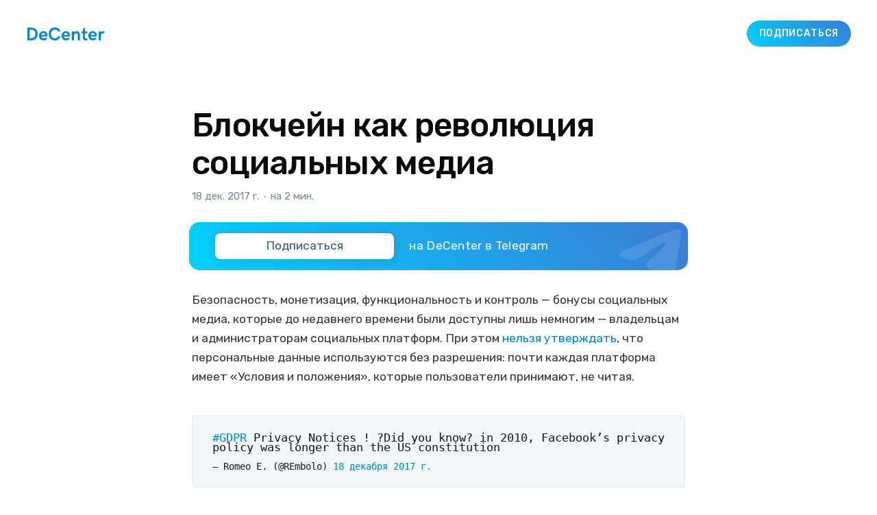

--- FILE ---
content_type: text/html; charset=utf-8
request_url: https://decenter.org/blokcheyn-kak-revolyutsiya-sotsialnykh-media/
body_size: 12114
content:
<!DOCTYPE html>
<html lang="ru" class="auto-color">
<head>

    <title>Блокчейн как революция социальных медиа</title>
    <meta charset="utf-8" />
    <meta http-equiv="X-UA-Compatible" content="IE=edge" />
    <meta name="HandheldFriendly" content="True" />
    <meta name="viewport" content="width=device-width, initial-scale=1.0" />

    <link rel="icon" href="/assets/favicon.png">
    <!-- <link rel="shortcut icon" href="/favicon.ico" type="image/png">-->

    <link rel="stylesheet" type="text/css" href="/assets/built/screen.css?v=6c7da54748" />
    
    <link rel="canonical" href="https://decenter.org/blokcheyn-kak-revolyutsiya-sotsialnykh-media/" />
    <meta name="referrer" content="no-referrer-when-downgrade" />
    
    <meta property="og:site_name" content="DeCenter" />
    <meta property="og:type" content="article" />
    <meta property="og:title" content="Блокчейн как революция социальных медиа" />
    <meta property="og:description" content="Безопасность, монетизация, функциональность и контроль — бонусы социальных медиа, которые до недавнего времени были доступны лишь немногим — владельцам и администраторам социальных платформ. При этом нельзя утверждать, что персональные данные используются без разрешения: почти каждая платформа имеет «Условия и положения», которые пользователи принимают, не читая.      #GDPR Privacy Notices ! ?Did you know? in" />
    <meta property="og:url" content="https://decenter.org/blokcheyn-kak-revolyutsiya-sotsialnykh-media/" />
    <meta property="og:image" content="https://old.decenter.org/storage/posts/images/blokcheyn-kak-revolyutsiya-sotsialnykh-media.jpeg" />
    <meta property="article:published_time" content="2017-12-18T16:48:45.000Z" />
    <meta property="article:modified_time" content="2018-07-24T13:23:36.000Z" />
    
    <meta property="article:publisher" content="https://www.facebook.com/decenterorg" />
    <meta name="twitter:card" content="summary_large_image" />
    <meta name="twitter:title" content="Блокчейн как революция социальных медиа" />
    <meta name="twitter:description" content="Безопасность, монетизация, функциональность и контроль — бонусы социальных медиа, которые до недавнего времени были доступны лишь немногим — владельцам и администраторам социальных платформ. При этом нельзя утверждать, что персональные данные используются без разрешения: почти каждая платформа имеет «Условия и положения», которые пользователи принимают, не читая.      #GDPR Privacy Notices ! ?Did you know? in" />
    <meta name="twitter:url" content="https://decenter.org/blokcheyn-kak-revolyutsiya-sotsialnykh-media/" />
    <meta name="twitter:image" content="https://old.decenter.org/storage/posts/images/blokcheyn-kak-revolyutsiya-sotsialnykh-media.jpeg" />
    <meta name="twitter:label1" content="Written by" />
    <meta name="twitter:data1" content="user" />
    <meta name="twitter:label2" content="Filed under" />
    <meta name="twitter:data2" content="" />
    <meta name="twitter:site" content="@decenterorg" />
    
    <script type="application/ld+json">
{
    "@context": "https://schema.org",
    "@type": "Article",
    "publisher": {
        "@type": "Organization",
        "name": "DeCenter",
        "url": "https://decenter.org/",
        "logo": {
            "@type": "ImageObject",
            "url": "https://decenter.org/favicon.ico",
            "width": 48,
            "height": 48
        }
    },
    "author": {
        "@type": "Person",
        "name": "user",
        "url": "https://decenter.org/author/user/",
        "sameAs": []
    },
    "headline": "Блокчейн как революция социальных медиа",
    "url": "https://decenter.org/blokcheyn-kak-revolyutsiya-sotsialnykh-media/",
    "datePublished": "2017-12-18T16:48:45.000Z",
    "dateModified": "2018-07-24T13:23:36.000Z",
    "image": {
        "@type": "ImageObject",
        "url": "https://old.decenter.org/storage/posts/images/blokcheyn-kak-revolyutsiya-sotsialnykh-media.jpeg"
    },
    "description": "Безопасность, монетизация, функциональность и контроль — бонусы социальных\nмедиа, которые до недавнего времени были доступны лишь немногим — владельцам и\nадминистраторам социальных платформ. При этом нельзя утверждать\n[https://cointelegraph.com/news/blockchain-shifting-from-internet-of-information-to-internet-of-value]\n, что персональные данные используются без разрешения: почти каждая платформа\nимеет «Условия и положения», которые пользователи принимают, не читая.\n\n&gt; #GDPR [https://twitter.com/",
    "mainEntityOfPage": {
        "@type": "WebPage",
        "@id": "https://decenter.org/"
    }
}
    </script>

    <meta name="generator" content="Ghost 4.48" />
    <link rel="alternate" type="application/rss+xml" title="DeCenter" href="https://decenter.org/rss/" />
    <script defer src="https://unpkg.com/@tryghost/portal@~1.22.0/umd/portal.min.js" data-ghost="https://decenter.org/" crossorigin="anonymous"></script><style id="gh-members-styles">.gh-post-upgrade-cta-content,
.gh-post-upgrade-cta {
    display: flex;
    flex-direction: column;
    align-items: center;
    font-family: -apple-system, BlinkMacSystemFont, 'Segoe UI', Roboto, Oxygen, Ubuntu, Cantarell, 'Open Sans', 'Helvetica Neue', sans-serif;
    text-align: center;
    width: 100%;
    color: #ffffff;
    font-size: 16px;
}

.gh-post-upgrade-cta-content {
    border-radius: 8px;
    padding: 40px 4vw;
}

.gh-post-upgrade-cta h2 {
    color: #ffffff;
    font-size: 28px;
    letter-spacing: -0.2px;
    margin: 0;
    padding: 0;
}

.gh-post-upgrade-cta p {
    margin: 20px 0 0;
    padding: 0;
}

.gh-post-upgrade-cta small {
    font-size: 16px;
    letter-spacing: -0.2px;
}

.gh-post-upgrade-cta a {
    color: #ffffff;
    cursor: pointer;
    font-weight: 500;
    box-shadow: none;
    text-decoration: underline;
}

.gh-post-upgrade-cta a:hover {
    color: #ffffff;
    opacity: 0.8;
    box-shadow: none;
    text-decoration: underline;
}

.gh-post-upgrade-cta a.gh-btn {
    display: block;
    background: #ffffff;
    text-decoration: none;
    margin: 28px 0 0;
    padding: 8px 18px;
    border-radius: 4px;
    font-size: 16px;
    font-weight: 600;
}

.gh-post-upgrade-cta a.gh-btn:hover {
    opacity: 0.92;
}</style>
    <script defer src="/public/cards.min.js?v=6c7da54748"></script><style>:root {--ghost-accent-color: #0088cc;}</style>
    <link rel="stylesheet" type="text/css" href="/public/cards.min.css?v=6c7da54748">

    <link rel="preconnect" href="https://fonts.gstatic.com" crossorigin>
    <link href="https://fonts.googleapis.com/css2?family=Rubik:ital,wght@0,300;0,400;0,500;1,400&display=swap" rel="stylesheet">
</head>

<body class="post-template tag-hash-ru has-sans-body">
<div class="viewport">

    <header id="gh-head" class="gh-head">
        <nav class="gh-head-inner inner gh-container">

            <div class="gh-head-brand">
                <a class="gh-burger" role="button">
                    <div class="gh-burger-box">
                        <div class="gh-burger-inner"></div>
                    </div>
                </a>
                <a class="gh-head-logo" href="https://decenter.org">
                    <?xml version="1.0" encoding="UTF-8"?>
<svg version="1.1" viewBox="0 0 35.357 5.9534" xmlns="http://www.w3.org/2000/svg">
 <g transform="translate(-79.84 -151.15)">
  <path d="m79.84 157.02v-5.7777h1.6682c1.9622 0 2.998 1.0549 2.998 2.9316 0 1.7992-1.0687 2.8456-3.0062 2.8456h-1.66zm1.0361-0.95277h0.52599c1.2687 0 2.0682-0.49477 2.0682-1.9381 0-1.3698-0.5588-1.9341-1.9783-1.9341h-0.61595v3.8724zm6.3103 1.0017c-1.3586 0-2.0357-0.97737-2.0357-2.069 0-1.071 0.63235-2.118 1.9622-2.118 1.4888 0 1.9209 1.0549 1.9209 2.1098 0 0.18415-0.03228 0.31089-0.03228 0.31089h-2.7982c0.06509 0.50271 0.38338 0.8382 0.97472 0.8382 0.4445 0 0.73025-0.0736 1.0197-0.37624l0.68527 0.60113c-0.47704 0.51091-1.0197 0.70327-1.6968 0.70327zm-0.98319-2.486h1.8518c-0.06535-0.55192-0.35084-0.86254-0.94218-0.86254-0.55086 0-0.82815 0.36777-0.90964 0.86254zm6.196 2.5188c1.1462 0 2.0638-0.58472 2.5247-1.6642l-0.96255-0.39265c-0.31009 0.77682-0.81994 1.0716-1.5621 1.0716-1.2361 0-1.7621-0.87921-1.7621-2.0283 0-1.0713 0.52599-1.9502 1.7457-1.9502 0.75036 0 1.3459 0.29448 1.5621 1.0549l0.97102-0.38444c-0.46911-1.0795-1.3787-1.66-2.5249-1.66-1.8968 0-2.7818 1.3983-2.7818 2.9808 0 1.5864 0.89323 2.9723 2.79 2.9723zm5.0535-0.0328c-1.3581 0-2.0352-0.97737-2.0352-2.069 0-1.071 0.63235-2.118 1.9619-2.118 1.4888 0 1.9211 1.0549 1.9211 2.1098a1.3758 1.3758 0 0 1-0.03254 0.31089h-2.7982c0.06535 0.50271 0.38365 0.8382 0.97499 0.8382 0.4445 0 0.73025-0.0736 1.0197-0.37624l0.68527 0.60113c-0.47731 0.51091-1.0197 0.70327-1.6968 0.70327zm-0.98293-2.486h1.8521c-0.06535-0.55192-0.35084-0.86254-0.94245-0.86254-0.5506 0-0.82815 0.36777-0.90964 0.86254zm3.6671 2.4368h1.0075v-2.2365c0-0.51091 0.46885-0.98531 1.0197-0.98531 0.51805 0 0.65246 0.39264 0.65246 0.89535v2.3265h1.0118v-2.4532c0-0.85461-0.43657-1.7007-1.5052-1.7007-0.39952 0-0.85248 0.14287-1.1787 0.54371v-0.47439h-1.0075v4.0849zm6.3386 0.082a2.3117 2.3117 0 0 0 0.73422-0.12277v-0.90355s-0.28972 0.1389-0.61595 0.1389c-0.31009 0-0.4445-0.13097-0.4445-0.33523v-2.0402h1.0604v-0.90408h-1.0604v-1.7251l-0.93398 0.7112v1.0139h-0.67733v0.90382h0.66093v2.0524c0 0.74427 0.47307 1.2102 1.2766 1.2102zm3.2306-0.0328c-1.3584 0-2.0354-0.97737-2.0354-2.069 0-1.071 0.63235-2.118 1.9619-2.118 1.4888 0 1.9214 1.0549 1.9214 2.1098 0 0.18415-0.0328 0.31089-0.0328 0.31089h-2.798c0.0651 0.50271 0.38338 0.8382 0.97472 0.8382 0.4445 0 0.73025-0.0736 1.0197-0.37624l0.68527 0.60113c-0.47731 0.51091-1.0197 0.70327-1.6968 0.70327zm-0.98293-2.486h1.8518c-0.0654-0.55192-0.35084-0.86254-0.94245-0.86254-0.55033 0-0.82814 0.36777-0.90937 0.86254zm3.6669 2.4368h0.95858v-1.8931c0-0.7276 0.38339-1.3044 0.94642-1.3044 0.21616 0 0.3302 0.041 0.44847 0.13917l0.45296-0.81756c-0.24473-0.19235-0.59557-0.26987-0.86068-0.26987-0.34264 0-0.69348 0.15928-0.97896 0.58049v-0.51937h-0.96679v4.0849z" fill-rule="evenodd" stroke-width=".26458"/>
 </g>
</svg>

                </a>

                <div class="gh-social-telegram">
                    <a class="gh-social-telegram" target="_blank" href="https://t.me/+TeocoA-v7Uk3M2Uy">
    <svg width="25" height="25" viewBox="0 0 25 25" fill="none" xmlns="http://www.w3.org/2000/svg">
        <mask id="mask0_18_8" style="mask-type:alpha" maskUnits="userSpaceOnUse" x="0" y="0" width="25" height="25">
            <path fill-rule="evenodd" clip-rule="evenodd"
                d="M12.5 0C19.4036 0 25 5.596 25 12.5C25 19.4036 19.4036 25 12.5 25C5.5964 25 0 19.4036 0 12.5C0 5.596 5.5964 0 12.5 0Z"
                fill="white" />
        </mask>
        <g mask="url(#mask0_18_8)">
            <path fill-rule="evenodd" clip-rule="evenodd" d="M-5 -5H30V30H-5V-5Z" fill="#2CA5E0" />
        </g>
        <mask id="mask1_18_8" style="mask-type:alpha" maskUnits="userSpaceOnUse" x="6" y="7" width="12" height="12">
            <path fill-rule="evenodd" clip-rule="evenodd"
                d="M15.7556 7.89401C16.9673 7.50401 17.5 7.61801 17.2455 8.78001C17.0204 9.80801 15.6186 13.7278 15.2357 14.7585C14.9347 15.569 14.4082 17.3069 14.0153 17.8966C13.2677 18.9333 12.4872 17.5618 12.1562 16.7566C10.5477 13.6046 11.5707 14.4727 7.96786 12.7692C6.76246 12.3178 6.23796 11.4484 7.31626 10.879C7.55088 10.767 8.18418 10.5383 8.86134 10.3026L9.3719 10.1263C10.0488 9.89404 10.6809 9.68234 10.9134 9.60101C11.4365 9.41901 14.5439 8.28401 15.7556 7.89401Z"
                fill="white" />
        </mask>
        <g mask="url(#mask1_18_8)">
            <path fill-rule="evenodd" clip-rule="evenodd" d="M1.73071 2.69202H22.3076V23.2692H1.73071V2.69202Z"
                fill="white" />
        </g>
    </svg>
</a>                </div>
            </div>
            <div class="gh-head-menu">
                
            </div>
            <div class="gh-head-actions">
                <a class="gh-head-button ton-gay-gradient" target="_blank" href="https://t.me/+TeocoA-v7Uk3M2Uy">Подписаться</a>
            </div>
        </nav>
    </header>

    <div class="site-content">
        



<main id="site-main" class="site-main">
    <article class="article post tag-hash-ru image-small">

        <header class="article-header gh-canvas">


            <h1 class="article-title">Блокчейн как революция социальных медиа</h1>

            <div class="article-byline">
                <section class="article-byline-content">
                    <div class="article-byline-meta">
                        <div class="byline-meta-content">
                            <time class="byline-meta-date" datetime="2017-12-18">18 дек. 2017 г.</time>
                            <span class="byline-reading-time">
                                <span class="bull">&bull;</span>
                                на 2 мин.
                            </span>
                        </div>
                    </div>
                </section>

                <a class="gh-subscribe ton-gay-gradient" target="_blank" href="https://t.me/+TeocoA-v7Uk3M2Uy">
    <div class="gh-subscribe__head">
        <svg class="gh-subscribe__head-icon" fill="currentColor" viewBox="0 0 190 170">
            <path
                d="M152.531 170c-1.48 0-2.95-.438-4.21-1.293l-47.642-32.316-25.552 18.386a7.502 7.502 0 01-11.633-4.174l-12.83-48.622L4.821 84.452a7.501 7.501 0 01-.094-13.975L179.04 1.117a7.503 7.503 0 0110.282 8.408l-29.423 154.379a7.499 7.499 0 01-7.367 6.096zm-47.669-48.897l42.437 28.785 22.894-120.124-82.687 79.566 17.156 11.638c.07.043.135.089.2.135zm-35.327-6.401l5.682 21.53 12.242-8.809-16.03-10.874a7.478 7.478 0 01-1.894-1.847zM28.136 77.306l31.478 12.035a7.5 7.5 0 014.573 5.092l3.992 15.129a7.504 7.504 0 012.26-4.624l78.788-75.814z">
            </path>
        </svg>
        <div class="gh-subscribe__head-text">Подписаться</div>
    </div>

    <div class="gh-subscribe__tail">
        <div class="gh-subscribe__tail-text">на DeCenter в Telegram</div>
    </div>

    <div class="gh-subscribe__skin">
        <svg class="gh-subscribe__skin-icon" fill="currentColor" viewBox="1 3.5 16.451 13.479"
            xmlns="http://www.w3.org/2000/svg">
            <path
                d="M 1.749 9.361 C 6.275 7.44 9.293 6.173 10.804 5.561 C 15.115 3.814 16.011 3.51 16.595 3.5 C 16.724 3.498 17.011 3.529 17.197 3.676 C 17.354 3.8 17.397 3.968 17.418 4.086 C 17.439 4.203 17.464 4.472 17.444 4.681 C 17.21 7.073 16.199 12.878 15.685 15.557 C 15.467 16.691 15.036 16.933 14.621 16.971 C 13.719 17.051 13.038 16.527 12.164 15.97 C 10.798 15.097 10.295 14.862 8.969 14.01 C 7.436 13.026 8.272 12.511 9.146 11.627 C 9.375 11.395 13.376 7.791 13.452 7.472 C 13.462 7.432 13.33 7.033 13.24 6.954 C 13.149 6.875 13.015 6.902 12.918 6.924 C 12.781 6.954 10.598 8.36 6.369 11.141 C 5.749 11.556 5.188 11.758 4.685 11.747 C 4.131 11.735 3.065 11.442 2.272 11.191 C 1.3 10.883 0.941 10.738 1.008 10.215 C 1.043 9.942 1.29 9.658 1.749 9.361 Z"
                fill-rule="evenodd" />
        </svg>
    </div>
</a>            </div>

            <figure class="article-image">
                <img
                    srcset="https://old.decenter.org/storage/posts/images/blokcheyn-kak-revolyutsiya-sotsialnykh-media.jpeg 300w,
                            https://old.decenter.org/storage/posts/images/blokcheyn-kak-revolyutsiya-sotsialnykh-media.jpeg 600w,
                            https://old.decenter.org/storage/posts/images/blokcheyn-kak-revolyutsiya-sotsialnykh-media.jpeg 1000w,
                            https://old.decenter.org/storage/posts/images/blokcheyn-kak-revolyutsiya-sotsialnykh-media.jpeg 2000w"
                    sizes="(min-width: 1400px) 1400px, 92vw"
                    src="https://old.decenter.org/storage/posts/images/blokcheyn-kak-revolyutsiya-sotsialnykh-media.jpeg"
                    alt="Блокчейн как революция социальных медиа"
                />
            </figure>
        </header>

        <section class="gh-content gh-canvas">
            <p>Безопасность, монетизация, функциональность и контроль — бонусы социальных медиа, которые до недавнего времени были доступны лишь немногим — владельцам и администраторам социальных платформ. При этом <a href="https://cointelegraph.com/news/blockchain-shifting-from-internet-of-information-to-internet-of-value">нельзя утверждать</a>, что персональные данные используются без разрешения: почти каждая платформа имеет «Условия и положения», которые пользователи принимают, не читая.</p><figure class="kg-card kg-embed-card">
    <code class="stk-code" data-embed-mode="code"><blockquote class="twitter-tweet" data-lang="ru"><p lang="en" dir="ltr"><a href="https://twitter.com/hashtag/GDPR?src=hash&amp;ref_src=twsrc%5Etfw">#GDPR</a> Privacy Notices ! ?Did you know? in 2010, Facebook’s privacy policy was longer than the US constitution</p>— Romeo E. (@REmbolo) <a href="https://twitter.com/REmbolo/status/942665274943254535?ref_src=twsrc%5Etfw">18 декабря 2017 г.</a></blockquote> <script async="" src="https://platform.twitter.com/widgets.js" charset="utf-8"></script></code>
    
</figure><p><em>Предупреждение о приватности! Вы знали? В 2010 году политика приватности Facebook была длиннее, чем конституция США.</em></p><p>Двусмысленные формулировки в таких документах предоставляют  владельцам социальных медиа не только доступ к пользовательским данным, но и возможность обмениваться ими с другими платформами.</p><p>Новые социальные медиа, построенные на блокчейне, меняют отношения пользователей с экосистемой. Такие проекты, как <a href="https://golos.io/about">«Голос»</a> или <a href="http://www.synereo.com">Synereo</a>, вознаграждают пользователей за контент, и, по мнению Дерина Кага, основателя информационного портала Richtopia, это один из шагов на пути усовершенствования социальных медиа через блокчейн. Рейтинговая система поможет фильтровать фейковые новости, вознаграждая пользователей за хороший контент. Такую систему можно впоследствии внедрить на любые сайты. «С расцветом блокчейна социально-экономическое взаимодействие улучшается и становится более демократичным по мере того, как мы переходим с интернета информации к интернету ценностей», — считает Каг.</p><p>В конце ноября медиа-агентство Mindshare <a href="https://blog.zilliqa.com/partnership-with-mindshare-cd06cae713b8?gi=7c87c39f88f1">стало партнером</a> сингапурского блокчейн-проекта Zilliqa, чтобы начать тестирование блокчейн-решений для фейковых новостей, безопасности данных и вознаграждения в токенах.</p><p>Дор Конфорти, CEO социальной платформы Synereo, считает, что задача большинства социальных медиа, таких как Facebook и YouTube, — увеличить количество времени, которое пользователь проводит в сети, чтобы получить как можно больше личных данных. В отличие от такого подхода, новые медиа будут основываться на добавочных сервисах, предоставляя честный контент и возможность заработка.</p><p>Еще одна возможность поощрять пользователей, стимулируя честную игру, — предоставить услугу информирования клиента <a href="http://www.marketch.ru/marketing_dictionary/o/opt-in/">opt-in</a>. Пользователи будут автоматически получать вознаграждение в криптовалюте, делясь программами, которые продают данные третьим лицам.</p><p>Блокчейн также улучшит автоматизацию: благодаря смарт-контрактам блокчейн-платформы будут одновременно взаимодействовать друг с другом от имени пользователя, и гораздо качественнее, нежели сейчас.</p><p>Наконец, технология распределенного реестра повысит безопасность социальной платформы, сохраняя данные на множестве децентрализованных нод. Об этом преимуществе говорит Абхишек Бхандари, сооснователь и вице-президент сервиса профессиональных знакомств Bloomatch.</p><p>А пока пользователи социальных сетей регулярно обнаруживают «утечку информации»:</p><figure class="kg-card kg-embed-card">
    <code class="stk-code" data-embed-mode="code"><blockquote class="twitter-tweet" data-lang="ru"><p lang="en" dir="ltr">was christmas shopping in work the other day &amp; the exact items of clothing I was looking at on my WORK COMPUTER are in the ads on facebook on my PHONE, privacy is non existent</p>— natalie (@natalieboyd_x) <a href="https://twitter.com/natalieboyd_x/status/942710140133937152?ref_src=twsrc%5Etfw">18 декабря 2017 г.</a></blockquote> <script async="" src="https://platform.twitter.com/widgets.js" charset="utf-8"></script></code>
    
</figure><p><em>На днях занималась рождественским шоппингом на работе, и вещи, которые я просматривала с рабочего компьютера, теперь в моей рекламе на Facebook на телефоне, приватности не существует</em></p><p>И рассматриваются самые радикальные меры — от судебных исков до удаления аккаунта:</p><figure class="kg-card kg-embed-card">
    <code class="stk-code" data-embed-mode="code"><blockquote class="twitter-tweet" data-lang="ru"><p lang="en" dir="ltr">Max Schrems successfully fought a lawsuit against <a href="https://twitter.com/hashtag/Facebook?src=hash&amp;ref_src=twsrc%5Etfw">#Facebook</a> - now he fights to protect our <a href="https://twitter.com/hashtag/privacy?src=hash&amp;ref_src=twsrc%5Etfw">#privacy</a>. Support his project <a href="https://twitter.com/NOYBeu?ref_src=twsrc%5Etfw">@NOYBeu</a> <a href="https://t.co/EYw3Ear7JL">https://t.co/EYw3Ear7JL</a> <a href="https://t.co/Cem9fvigfY">https://t.co/Cem9fvigfY</a></p>— Tutanota (@TutanotaTeam) <a href="https://twitter.com/TutanotaTeam/status/942718689618595841?ref_src=twsrc%5Etfw">18 декабря 2017 г.</a></blockquote> <script async="" src="https://platform.twitter.com/widgets.js" charset="utf-8"></script></code>
    
</figure><p><em>Макс Шремс успешно выиграл судебный процесс против Facebook — теперь он сражается для защиты нашей приватности. Поддержите его проект<a href="https://twitter.com/NOYBeu"> @NOYBeu</a><a href="https://t.co/EYw3Ear7JL"> https://noyb.eu/</a></em></p><figure class="kg-card kg-embed-card">
    <code class="stk-code" data-embed-mode="code"><blockquote class="twitter-tweet" data-lang="ru"><p lang="en" dir="ltr">A little concerned about all the privacy issue complaints I'm hearing about Facebook. I'd hate to leave FB but will it come to that?</p>— Latricia Lyons (@latricialyons41) <a href="https://twitter.com/latricialyons41/status/942718937757835264?ref_src=twsrc%5Etfw">18 декабря 2017 г.</a></blockquote> <script async="" src="https://platform.twitter.com/widgets.js" charset="utf-8"></script></code>
    
</figure><p><em>Немного обеспокоена жалобами по поводу приватности, которые я слышу относительно Facebook. Мне бы очень не хотелось покидать FB, неужели до этого дойдет?</em></p><p>По мере того, как недовольство пользователей гигантами социальных медиа только растет, блокчейн позволяет создавать социальные платформы без владеющих контролем и личной информацией посредников.</p>
        </section>

        <section class="gh-canvas">
            <a class="gh-subscribe ton-gay-gradient" target="_blank" href="https://t.me/+TeocoA-v7Uk3M2Uy">
    <div class="gh-subscribe__head">
        <svg class="gh-subscribe__head-icon" fill="currentColor" viewBox="0 0 190 170">
            <path
                d="M152.531 170c-1.48 0-2.95-.438-4.21-1.293l-47.642-32.316-25.552 18.386a7.502 7.502 0 01-11.633-4.174l-12.83-48.622L4.821 84.452a7.501 7.501 0 01-.094-13.975L179.04 1.117a7.503 7.503 0 0110.282 8.408l-29.423 154.379a7.499 7.499 0 01-7.367 6.096zm-47.669-48.897l42.437 28.785 22.894-120.124-82.687 79.566 17.156 11.638c.07.043.135.089.2.135zm-35.327-6.401l5.682 21.53 12.242-8.809-16.03-10.874a7.478 7.478 0 01-1.894-1.847zM28.136 77.306l31.478 12.035a7.5 7.5 0 014.573 5.092l3.992 15.129a7.504 7.504 0 012.26-4.624l78.788-75.814z">
            </path>
        </svg>
        <div class="gh-subscribe__head-text">Подписаться</div>
    </div>

    <div class="gh-subscribe__tail">
        <div class="gh-subscribe__tail-text">на DeCenter в Telegram</div>
    </div>

    <div class="gh-subscribe__skin">
        <svg class="gh-subscribe__skin-icon" fill="currentColor" viewBox="1 3.5 16.451 13.479"
            xmlns="http://www.w3.org/2000/svg">
            <path
                d="M 1.749 9.361 C 6.275 7.44 9.293 6.173 10.804 5.561 C 15.115 3.814 16.011 3.51 16.595 3.5 C 16.724 3.498 17.011 3.529 17.197 3.676 C 17.354 3.8 17.397 3.968 17.418 4.086 C 17.439 4.203 17.464 4.472 17.444 4.681 C 17.21 7.073 16.199 12.878 15.685 15.557 C 15.467 16.691 15.036 16.933 14.621 16.971 C 13.719 17.051 13.038 16.527 12.164 15.97 C 10.798 15.097 10.295 14.862 8.969 14.01 C 7.436 13.026 8.272 12.511 9.146 11.627 C 9.375 11.395 13.376 7.791 13.452 7.472 C 13.462 7.432 13.33 7.033 13.24 6.954 C 13.149 6.875 13.015 6.902 12.918 6.924 C 12.781 6.954 10.598 8.36 6.369 11.141 C 5.749 11.556 5.188 11.758 4.685 11.747 C 4.131 11.735 3.065 11.442 2.272 11.191 C 1.3 10.883 0.941 10.738 1.008 10.215 C 1.043 9.942 1.29 9.658 1.749 9.361 Z"
                fill-rule="evenodd" />
        </svg>
    </div>
</a>        </section>

        <section class="article-comments gh-canvas">
            <div class="tg-comments" id="tg-comments"
                data-comments-app-website="TBhx6oA8"
                data-page-id="121"
                data-color="#0088cc"
                data-dislikes="true"
                data-outlined="false"
                data-colorful="false"
                data-limit="15">
            </div>
        </section>

        <section class="gh-canvas">
            <div class="social-icons">
                <a class="social-icon" target="_blank" href="https://www.facebook.com/sharer/sharer.php?u=https://decenter.org/blokcheyn-kak-revolyutsiya-sotsialnykh-media/">
                    <svg viewBox="0 0 320 512">
  <path 
    d="M279.14 288l14.22-92.66h-88.91v-60.13c0-25.35 12.42-50.06 52.24-50.06h40.42V6.26S260.43 0 225.36 0c-73.22 0-121.08 44.38-121.08 124.72v70.62H22.89V288h81.39v224h100.17V288z">
  </path>
</svg>                </a>
                <a class="social-icon" target="_blank" href="https://vk.com/share.php?url=https://decenter.org/blokcheyn-kak-revolyutsiya-sotsialnykh-media/&title=Блокчейн как революция социальных медиа">
                    <svg viewBox="0 0 576 512">
  <path 
    d="M545 117.7c3.7-12.5 0-21.7-17.8-21.7h-58.9c-15 0-21.9 7.9-25.6 16.7 0 0-30 73.1-72.4 120.5-13.7 13.7-20 18.1-27.5 18.1-3.7 0-9.4-4.4-9.4-16.9V117.7c0-15-4.2-21.7-16.6-21.7h-92.6c-9.4 0-15 7-15 13.5 0 14.2 21.2 17.5 23.4 57.5v86.8c0 19-3.4 22.5-10.9 22.5-20 0-68.6-73.4-97.4-157.4-5.8-16.3-11.5-22.9-26.6-22.9H38.8c-16.8 0-20.2 7.9-20.2 16.7 0 15.6 20 93.1 93.1 195.5C160.4 378.1 229 416 291.4 416c37.5 0 42.1-8.4 42.1-22.9 0-66.8-3.4-73.1 15.4-73.1 8.7 0 23.7 4.4 58.7 38.1 40 40 46.6 57.9 69 57.9h58.9c16.8 0 25.3-8.4 20.4-25-11.2-34.9-86.9-106.7-90.3-111.5-8.7-11.2-6.2-16.2 0-26.2.1-.1 72-101.3 79.4-135.6z">
  </path>
</svg>                </a>
                <a class="social-icon" target="_blank" href="https://t.me/share/url?url=https://decenter.org/blokcheyn-kak-revolyutsiya-sotsialnykh-media/">
                    <?xml version="1.0" encoding="utf-8"?>
<svg viewBox="1 3.5 16.451 13.479" xmlns="http://www.w3.org/2000/svg">
  <path d="M 1.749 9.361 C 6.275 7.44 9.293 6.173 10.804 5.561 C 15.115 3.814 16.011 3.51 16.595 3.5 C 16.724 3.498 17.011 3.529 17.197 3.676 C 17.354 3.8 17.397 3.968 17.418 4.086 C 17.439 4.203 17.464 4.472 17.444 4.681 C 17.21 7.073 16.199 12.878 15.685 15.557 C 15.467 16.691 15.036 16.933 14.621 16.971 C 13.719 17.051 13.038 16.527 12.164 15.97 C 10.798 15.097 10.295 14.862 8.969 14.01 C 7.436 13.026 8.272 12.511 9.146 11.627 C 9.375 11.395 13.376 7.791 13.452 7.472 C 13.462 7.432 13.33 7.033 13.24 6.954 C 13.149 6.875 13.015 6.902 12.918 6.924 C 12.781 6.954 10.598 8.36 6.369 11.141 C 5.749 11.556 5.188 11.758 4.685 11.747 C 4.131 11.735 3.065 11.442 2.272 11.191 C 1.3 10.883 0.941 10.738 1.008 10.215 C 1.043 9.942 1.29 9.658 1.749 9.361 Z" fill-rule="evenodd" style=""/>
</svg>                </a>
                <a class="social-icon" target="_blank" href="https://twitter.com/intent/tweet?url=https://decenter.org/blokcheyn-kak-revolyutsiya-sotsialnykh-media/&text=Блокчейн как революция социальных медиа">
                    
<svg viewBox="0 0 512 512">
  <path 
    d="M459.37 151.716c.325 4.548.325 9.097.325 13.645 0 138.72-105.583 298.558-298.558 298.558-59.452 0-114.68-17.219-161.137-47.106 8.447.974 16.568 1.299 25.34 1.299 49.055 0 94.213-16.568 130.274-44.832-46.132-.975-84.792-31.188-98.112-72.772 6.498.974 12.995 1.624 19.818 1.624 9.421 0 18.843-1.3 27.614-3.573-48.081-9.747-84.143-51.98-84.143-102.985v-1.299c13.969 7.797 30.214 12.67 47.431 13.319-28.264-18.843-46.781-51.005-46.781-87.391 0-19.492 5.197-37.36 14.294-52.954 51.655 63.675 129.3 105.258 216.365 109.807-1.624-7.797-2.599-15.918-2.599-24.04 0-57.828 46.782-104.934 104.934-104.934 30.213 0 57.502 12.67 76.67 33.137 23.715-4.548 46.456-13.32 66.599-25.34-7.798 24.366-24.366 44.833-46.132 57.827 21.117-2.273 41.584-8.122 60.426-16.243-14.292 20.791-32.161 39.308-52.628 54.253z">
  </path>
</svg>                </a>
                <button class="social-icon social-icon-copy"  data-clipbrd-copy="https://decenter.org/blokcheyn-kak-revolyutsiya-sotsialnykh-media/">
                    <svg class="feather feather-copy" width="24" height="24" viewBox="0 0 24 24" stroke="currentColor" stroke-linecap="round" stroke-linejoin="round" xmlns="http://www.w3.org/2000/svg">
  <rect x="9" y="9" width="13" height="13" rx="2" ry="2"></rect>
  <path d="M5 15H4a2 2 0 0 1-2-2V4a2 2 0 0 1 2-2h9a2 2 0 0 1 2 2v1"></path>
</svg>

                    <div class="popup-box" data-social-copy-popup>Скопировано</div>
                </button>
            </div>
        </section>
    </article>
</main>

<aside class="read-more-wrap">
    <div class="read-more inner">


                    
<article class="post-card post ">

    <a class="post-card-image-link" href="/whitebird-kriptobank-v-sng/">
        <img class="post-card-image"
            srcset="/content/images/size/w300/2026/01/5188213072597226860_121.jpg 300w,
                    /content/images/size/w600/2026/01/5188213072597226860_121.jpg 600w,
                    /content/images/size/w1000/2026/01/5188213072597226860_121.jpg 1000w,
                    /content/images/size/w2000/2026/01/5188213072597226860_121.jpg 2000w"
            sizes="(max-width: 1000px) 400px, 800px"
            src="/content/images/size/w600/2026/01/5188213072597226860_121.jpg"
            alt="WHITEBIRD запускает первый криптобанк в СНГ"
            loading="lazy"
        />
    </a>

    <div class="post-card-content">

        <a class="post-card-content-link" href="/whitebird-kriptobank-v-sng/">
            <header class="post-card-header">
                <h2 class="post-card-title">WHITEBIRD запускает первый криптобанк в СНГ</h2>
            </header>
            <div class="post-card-excerpt">
                Белорусская крипто- и финтех-компания WHITEBIRD объявила о намерении запустить первый криптобанк в странах СНГ. Фирма уже направила официальные письма о своей готовности участвовать в проектах по созданию криптобанков в Национальный банк Республики Беларусь и Парк высоких технологий. WHITEBIRD стала первым публичным претендентом на вход в новую для региона сферу после
            </div>
        </a>

        <footer class="post-card-meta">
            <div class="post-card-byline-content">
                <span class="post-card-byline-date"><time datetime="2026-01-19">19 янв. 2026 г.</time>
                <span class="bull">&bull;</span> на одну минуту</span>
            </div>
        </footer>

    </div>

</article>
                    
<article class="post-card post ">

    <a class="post-card-image-link" href="/skypay/">
        <img class="post-card-image"
            srcset="/content/images/size/w300/2025/12/clipboard-image-1766514920.png 300w,
                    /content/images/size/w600/2025/12/clipboard-image-1766514920.png 600w,
                    /content/images/size/w1000/2025/12/clipboard-image-1766514920.png 1000w,
                    /content/images/size/w2000/2025/12/clipboard-image-1766514920.png 2000w"
            sizes="(max-width: 1000px) 400px, 800px"
            src="/content/images/size/w600/2025/12/clipboard-image-1766514920.png"
            alt="SkyPay: Первый полноценный крипто-банкинг для повседневного использования"
            loading="lazy"
        />
    </a>

    <div class="post-card-content">

        <a class="post-card-content-link" href="/skypay/">
            <header class="post-card-header">
                <h2 class="post-card-title">SkyPay: Первый полноценный крипто-банкинг для повседневного использования</h2>
            </header>
            <div class="post-card-excerpt">
                Российский крипторынок долгое время жил в режиме компромиссов. Криптовалюту можно было купить, обменять, перевести — но почти всегда через костыли. P2P-сделки, серые обменники, Telegram-боты, цепочки переводов между физлицами, ручные QR-коды и постоянный риск блокировок. Это работало, пока рынок был нишевым, но с ростом объемов и внимания регуляторов такая модель начала давать
            </div>
        </a>

        <footer class="post-card-meta">
            <div class="post-card-byline-content">
                <span class="post-card-byline-date"><time datetime="2025-12-23">23 дек. 2025 г.</time>
                <span class="bull">&bull;</span> на 4 мин.</span>
            </div>
        </footer>

    </div>

</article>
                    
<article class="post-card post ">

    <a class="post-card-image-link" href="/venezuela-crypto/">
        <img class="post-card-image"
            srcset="/content/images/size/w300/2025/12/------.jpg 300w,
                    /content/images/size/w600/2025/12/------.jpg 600w,
                    /content/images/size/w1000/2025/12/------.jpg 1000w,
                    /content/images/size/w2000/2025/12/------.jpg 2000w"
            sizes="(max-width: 1000px) 400px, 800px"
            src="/content/images/size/w600/2025/12/------.jpg"
            alt="Венесуэла и криптовалюты: как цифровые деньги стали частью повседневной жизни"
            loading="lazy"
        />
    </a>

    <div class="post-card-content">

        <a class="post-card-content-link" href="/venezuela-crypto/">
            <header class="post-card-header">
                <h2 class="post-card-title">Венесуэла и криптовалюты: как цифровые деньги стали частью повседневной жизни</h2>
            </header>
            <div class="post-card-excerpt">
                Венесуэла редко фигурирует в криптоновостях как пример технологического прогресса или инвестиционного бума. Чаще о ней говорят в контексте гиперинфляции, санкций и экономического кризиса.  Однако именно эта страна за последние годы стала одним из самых показательных примеров того, как криптовалюты перестают быть финансовым экспериментом и превращаются в базовую инфраструктуру для миллионов
            </div>
        </a>

        <footer class="post-card-meta">
            <div class="post-card-byline-content">
                <span class="post-card-byline-date"><time datetime="2025-12-14">14 дек. 2025 г.</time>
                <span class="bull">&bull;</span> на 10 мин.</span>
            </div>
        </footer>

    </div>

</article>

    </div>
</aside>


    </div>

    <footer class="site-footer outer">
        <div class="inner">
            <section class="copyright"><a href="https://decenter.org">DeCenter</a> &copy; 2026</section>
            <nav class="site-footer-nav">
                <ul class="nav">
    <li class="nav-privacy"><a href="https://decenter.org/privacy/">Privacy</a></li>
    <li class="nav-contact"><a href="https://t.me/DCTeam">Contact</a></li>
</ul>

            </nav>
        </div>
    </footer>

</div>

<script>
void function() {
    document.querySelector('.gh-burger').addEventListener('click', function () {
        document.body.classList.toggle('gh-head-open');
    });
}();
</script>

<script defer src="/assets/built/casper.js?v=6c7da54748" onload="$('.gh-content').fitVids()"></script>
    <script defer src="https://unpkg.com/clipbrd@1"></script>
    <script defer src="/assets/built/post.js?v=6c7da54748"></script>
    

<!-- Yandex.Metrika counter -->
<script type="text/javascript" >
   (function(m,e,t,r,i,k,a){m[i]=m[i]||function(){(m[i].a=m[i].a||[]).push(arguments)};
   m[i].l=1*new Date();k=e.createElement(t),a=e.getElementsByTagName(t)[0],k.async=1,k.src=r,a.parentNode.insertBefore(k,a)})
   (window, document, "script", "https://mc.yandex.ru/metrika/tag.js", "ym");

   ym(87525988, "init", {
        clickmap:true,
        trackLinks:true,
        accurateTrackBounce:true
   });
</script>
<noscript><div><img src="https://mc.yandex.ru/watch/87525988" style="position:absolute; left:-9999px;" alt="" /></div></noscript>
<!-- /Yandex.Metrika counter -->

</body>

</html>
